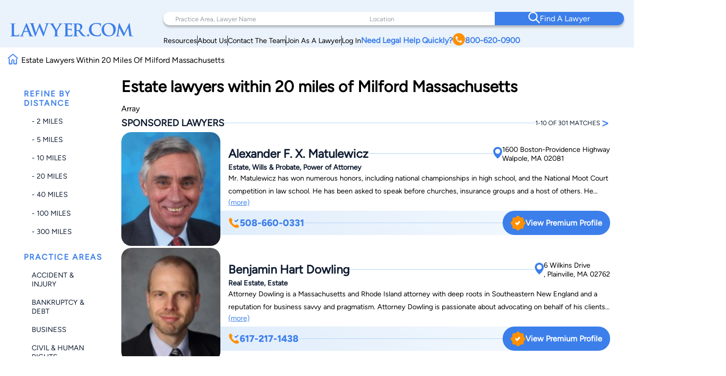

--- FILE ---
content_type: text/html; charset=utf-8
request_url: https://www.google.com/recaptcha/api2/anchor?ar=1&k=6LeCCcUqAAAAAJmQ_DbXR_ln5TRz0TwyvrSF5ROA&co=aHR0cHM6Ly93d3cubGF3eWVyLmNvbTo0NDM.&hl=en&v=PoyoqOPhxBO7pBk68S4YbpHZ&size=invisible&anchor-ms=20000&execute-ms=30000&cb=61vazlwudoqf
body_size: 48500
content:
<!DOCTYPE HTML><html dir="ltr" lang="en"><head><meta http-equiv="Content-Type" content="text/html; charset=UTF-8">
<meta http-equiv="X-UA-Compatible" content="IE=edge">
<title>reCAPTCHA</title>
<style type="text/css">
/* cyrillic-ext */
@font-face {
  font-family: 'Roboto';
  font-style: normal;
  font-weight: 400;
  font-stretch: 100%;
  src: url(//fonts.gstatic.com/s/roboto/v48/KFO7CnqEu92Fr1ME7kSn66aGLdTylUAMa3GUBHMdazTgWw.woff2) format('woff2');
  unicode-range: U+0460-052F, U+1C80-1C8A, U+20B4, U+2DE0-2DFF, U+A640-A69F, U+FE2E-FE2F;
}
/* cyrillic */
@font-face {
  font-family: 'Roboto';
  font-style: normal;
  font-weight: 400;
  font-stretch: 100%;
  src: url(//fonts.gstatic.com/s/roboto/v48/KFO7CnqEu92Fr1ME7kSn66aGLdTylUAMa3iUBHMdazTgWw.woff2) format('woff2');
  unicode-range: U+0301, U+0400-045F, U+0490-0491, U+04B0-04B1, U+2116;
}
/* greek-ext */
@font-face {
  font-family: 'Roboto';
  font-style: normal;
  font-weight: 400;
  font-stretch: 100%;
  src: url(//fonts.gstatic.com/s/roboto/v48/KFO7CnqEu92Fr1ME7kSn66aGLdTylUAMa3CUBHMdazTgWw.woff2) format('woff2');
  unicode-range: U+1F00-1FFF;
}
/* greek */
@font-face {
  font-family: 'Roboto';
  font-style: normal;
  font-weight: 400;
  font-stretch: 100%;
  src: url(//fonts.gstatic.com/s/roboto/v48/KFO7CnqEu92Fr1ME7kSn66aGLdTylUAMa3-UBHMdazTgWw.woff2) format('woff2');
  unicode-range: U+0370-0377, U+037A-037F, U+0384-038A, U+038C, U+038E-03A1, U+03A3-03FF;
}
/* math */
@font-face {
  font-family: 'Roboto';
  font-style: normal;
  font-weight: 400;
  font-stretch: 100%;
  src: url(//fonts.gstatic.com/s/roboto/v48/KFO7CnqEu92Fr1ME7kSn66aGLdTylUAMawCUBHMdazTgWw.woff2) format('woff2');
  unicode-range: U+0302-0303, U+0305, U+0307-0308, U+0310, U+0312, U+0315, U+031A, U+0326-0327, U+032C, U+032F-0330, U+0332-0333, U+0338, U+033A, U+0346, U+034D, U+0391-03A1, U+03A3-03A9, U+03B1-03C9, U+03D1, U+03D5-03D6, U+03F0-03F1, U+03F4-03F5, U+2016-2017, U+2034-2038, U+203C, U+2040, U+2043, U+2047, U+2050, U+2057, U+205F, U+2070-2071, U+2074-208E, U+2090-209C, U+20D0-20DC, U+20E1, U+20E5-20EF, U+2100-2112, U+2114-2115, U+2117-2121, U+2123-214F, U+2190, U+2192, U+2194-21AE, U+21B0-21E5, U+21F1-21F2, U+21F4-2211, U+2213-2214, U+2216-22FF, U+2308-230B, U+2310, U+2319, U+231C-2321, U+2336-237A, U+237C, U+2395, U+239B-23B7, U+23D0, U+23DC-23E1, U+2474-2475, U+25AF, U+25B3, U+25B7, U+25BD, U+25C1, U+25CA, U+25CC, U+25FB, U+266D-266F, U+27C0-27FF, U+2900-2AFF, U+2B0E-2B11, U+2B30-2B4C, U+2BFE, U+3030, U+FF5B, U+FF5D, U+1D400-1D7FF, U+1EE00-1EEFF;
}
/* symbols */
@font-face {
  font-family: 'Roboto';
  font-style: normal;
  font-weight: 400;
  font-stretch: 100%;
  src: url(//fonts.gstatic.com/s/roboto/v48/KFO7CnqEu92Fr1ME7kSn66aGLdTylUAMaxKUBHMdazTgWw.woff2) format('woff2');
  unicode-range: U+0001-000C, U+000E-001F, U+007F-009F, U+20DD-20E0, U+20E2-20E4, U+2150-218F, U+2190, U+2192, U+2194-2199, U+21AF, U+21E6-21F0, U+21F3, U+2218-2219, U+2299, U+22C4-22C6, U+2300-243F, U+2440-244A, U+2460-24FF, U+25A0-27BF, U+2800-28FF, U+2921-2922, U+2981, U+29BF, U+29EB, U+2B00-2BFF, U+4DC0-4DFF, U+FFF9-FFFB, U+10140-1018E, U+10190-1019C, U+101A0, U+101D0-101FD, U+102E0-102FB, U+10E60-10E7E, U+1D2C0-1D2D3, U+1D2E0-1D37F, U+1F000-1F0FF, U+1F100-1F1AD, U+1F1E6-1F1FF, U+1F30D-1F30F, U+1F315, U+1F31C, U+1F31E, U+1F320-1F32C, U+1F336, U+1F378, U+1F37D, U+1F382, U+1F393-1F39F, U+1F3A7-1F3A8, U+1F3AC-1F3AF, U+1F3C2, U+1F3C4-1F3C6, U+1F3CA-1F3CE, U+1F3D4-1F3E0, U+1F3ED, U+1F3F1-1F3F3, U+1F3F5-1F3F7, U+1F408, U+1F415, U+1F41F, U+1F426, U+1F43F, U+1F441-1F442, U+1F444, U+1F446-1F449, U+1F44C-1F44E, U+1F453, U+1F46A, U+1F47D, U+1F4A3, U+1F4B0, U+1F4B3, U+1F4B9, U+1F4BB, U+1F4BF, U+1F4C8-1F4CB, U+1F4D6, U+1F4DA, U+1F4DF, U+1F4E3-1F4E6, U+1F4EA-1F4ED, U+1F4F7, U+1F4F9-1F4FB, U+1F4FD-1F4FE, U+1F503, U+1F507-1F50B, U+1F50D, U+1F512-1F513, U+1F53E-1F54A, U+1F54F-1F5FA, U+1F610, U+1F650-1F67F, U+1F687, U+1F68D, U+1F691, U+1F694, U+1F698, U+1F6AD, U+1F6B2, U+1F6B9-1F6BA, U+1F6BC, U+1F6C6-1F6CF, U+1F6D3-1F6D7, U+1F6E0-1F6EA, U+1F6F0-1F6F3, U+1F6F7-1F6FC, U+1F700-1F7FF, U+1F800-1F80B, U+1F810-1F847, U+1F850-1F859, U+1F860-1F887, U+1F890-1F8AD, U+1F8B0-1F8BB, U+1F8C0-1F8C1, U+1F900-1F90B, U+1F93B, U+1F946, U+1F984, U+1F996, U+1F9E9, U+1FA00-1FA6F, U+1FA70-1FA7C, U+1FA80-1FA89, U+1FA8F-1FAC6, U+1FACE-1FADC, U+1FADF-1FAE9, U+1FAF0-1FAF8, U+1FB00-1FBFF;
}
/* vietnamese */
@font-face {
  font-family: 'Roboto';
  font-style: normal;
  font-weight: 400;
  font-stretch: 100%;
  src: url(//fonts.gstatic.com/s/roboto/v48/KFO7CnqEu92Fr1ME7kSn66aGLdTylUAMa3OUBHMdazTgWw.woff2) format('woff2');
  unicode-range: U+0102-0103, U+0110-0111, U+0128-0129, U+0168-0169, U+01A0-01A1, U+01AF-01B0, U+0300-0301, U+0303-0304, U+0308-0309, U+0323, U+0329, U+1EA0-1EF9, U+20AB;
}
/* latin-ext */
@font-face {
  font-family: 'Roboto';
  font-style: normal;
  font-weight: 400;
  font-stretch: 100%;
  src: url(//fonts.gstatic.com/s/roboto/v48/KFO7CnqEu92Fr1ME7kSn66aGLdTylUAMa3KUBHMdazTgWw.woff2) format('woff2');
  unicode-range: U+0100-02BA, U+02BD-02C5, U+02C7-02CC, U+02CE-02D7, U+02DD-02FF, U+0304, U+0308, U+0329, U+1D00-1DBF, U+1E00-1E9F, U+1EF2-1EFF, U+2020, U+20A0-20AB, U+20AD-20C0, U+2113, U+2C60-2C7F, U+A720-A7FF;
}
/* latin */
@font-face {
  font-family: 'Roboto';
  font-style: normal;
  font-weight: 400;
  font-stretch: 100%;
  src: url(//fonts.gstatic.com/s/roboto/v48/KFO7CnqEu92Fr1ME7kSn66aGLdTylUAMa3yUBHMdazQ.woff2) format('woff2');
  unicode-range: U+0000-00FF, U+0131, U+0152-0153, U+02BB-02BC, U+02C6, U+02DA, U+02DC, U+0304, U+0308, U+0329, U+2000-206F, U+20AC, U+2122, U+2191, U+2193, U+2212, U+2215, U+FEFF, U+FFFD;
}
/* cyrillic-ext */
@font-face {
  font-family: 'Roboto';
  font-style: normal;
  font-weight: 500;
  font-stretch: 100%;
  src: url(//fonts.gstatic.com/s/roboto/v48/KFO7CnqEu92Fr1ME7kSn66aGLdTylUAMa3GUBHMdazTgWw.woff2) format('woff2');
  unicode-range: U+0460-052F, U+1C80-1C8A, U+20B4, U+2DE0-2DFF, U+A640-A69F, U+FE2E-FE2F;
}
/* cyrillic */
@font-face {
  font-family: 'Roboto';
  font-style: normal;
  font-weight: 500;
  font-stretch: 100%;
  src: url(//fonts.gstatic.com/s/roboto/v48/KFO7CnqEu92Fr1ME7kSn66aGLdTylUAMa3iUBHMdazTgWw.woff2) format('woff2');
  unicode-range: U+0301, U+0400-045F, U+0490-0491, U+04B0-04B1, U+2116;
}
/* greek-ext */
@font-face {
  font-family: 'Roboto';
  font-style: normal;
  font-weight: 500;
  font-stretch: 100%;
  src: url(//fonts.gstatic.com/s/roboto/v48/KFO7CnqEu92Fr1ME7kSn66aGLdTylUAMa3CUBHMdazTgWw.woff2) format('woff2');
  unicode-range: U+1F00-1FFF;
}
/* greek */
@font-face {
  font-family: 'Roboto';
  font-style: normal;
  font-weight: 500;
  font-stretch: 100%;
  src: url(//fonts.gstatic.com/s/roboto/v48/KFO7CnqEu92Fr1ME7kSn66aGLdTylUAMa3-UBHMdazTgWw.woff2) format('woff2');
  unicode-range: U+0370-0377, U+037A-037F, U+0384-038A, U+038C, U+038E-03A1, U+03A3-03FF;
}
/* math */
@font-face {
  font-family: 'Roboto';
  font-style: normal;
  font-weight: 500;
  font-stretch: 100%;
  src: url(//fonts.gstatic.com/s/roboto/v48/KFO7CnqEu92Fr1ME7kSn66aGLdTylUAMawCUBHMdazTgWw.woff2) format('woff2');
  unicode-range: U+0302-0303, U+0305, U+0307-0308, U+0310, U+0312, U+0315, U+031A, U+0326-0327, U+032C, U+032F-0330, U+0332-0333, U+0338, U+033A, U+0346, U+034D, U+0391-03A1, U+03A3-03A9, U+03B1-03C9, U+03D1, U+03D5-03D6, U+03F0-03F1, U+03F4-03F5, U+2016-2017, U+2034-2038, U+203C, U+2040, U+2043, U+2047, U+2050, U+2057, U+205F, U+2070-2071, U+2074-208E, U+2090-209C, U+20D0-20DC, U+20E1, U+20E5-20EF, U+2100-2112, U+2114-2115, U+2117-2121, U+2123-214F, U+2190, U+2192, U+2194-21AE, U+21B0-21E5, U+21F1-21F2, U+21F4-2211, U+2213-2214, U+2216-22FF, U+2308-230B, U+2310, U+2319, U+231C-2321, U+2336-237A, U+237C, U+2395, U+239B-23B7, U+23D0, U+23DC-23E1, U+2474-2475, U+25AF, U+25B3, U+25B7, U+25BD, U+25C1, U+25CA, U+25CC, U+25FB, U+266D-266F, U+27C0-27FF, U+2900-2AFF, U+2B0E-2B11, U+2B30-2B4C, U+2BFE, U+3030, U+FF5B, U+FF5D, U+1D400-1D7FF, U+1EE00-1EEFF;
}
/* symbols */
@font-face {
  font-family: 'Roboto';
  font-style: normal;
  font-weight: 500;
  font-stretch: 100%;
  src: url(//fonts.gstatic.com/s/roboto/v48/KFO7CnqEu92Fr1ME7kSn66aGLdTylUAMaxKUBHMdazTgWw.woff2) format('woff2');
  unicode-range: U+0001-000C, U+000E-001F, U+007F-009F, U+20DD-20E0, U+20E2-20E4, U+2150-218F, U+2190, U+2192, U+2194-2199, U+21AF, U+21E6-21F0, U+21F3, U+2218-2219, U+2299, U+22C4-22C6, U+2300-243F, U+2440-244A, U+2460-24FF, U+25A0-27BF, U+2800-28FF, U+2921-2922, U+2981, U+29BF, U+29EB, U+2B00-2BFF, U+4DC0-4DFF, U+FFF9-FFFB, U+10140-1018E, U+10190-1019C, U+101A0, U+101D0-101FD, U+102E0-102FB, U+10E60-10E7E, U+1D2C0-1D2D3, U+1D2E0-1D37F, U+1F000-1F0FF, U+1F100-1F1AD, U+1F1E6-1F1FF, U+1F30D-1F30F, U+1F315, U+1F31C, U+1F31E, U+1F320-1F32C, U+1F336, U+1F378, U+1F37D, U+1F382, U+1F393-1F39F, U+1F3A7-1F3A8, U+1F3AC-1F3AF, U+1F3C2, U+1F3C4-1F3C6, U+1F3CA-1F3CE, U+1F3D4-1F3E0, U+1F3ED, U+1F3F1-1F3F3, U+1F3F5-1F3F7, U+1F408, U+1F415, U+1F41F, U+1F426, U+1F43F, U+1F441-1F442, U+1F444, U+1F446-1F449, U+1F44C-1F44E, U+1F453, U+1F46A, U+1F47D, U+1F4A3, U+1F4B0, U+1F4B3, U+1F4B9, U+1F4BB, U+1F4BF, U+1F4C8-1F4CB, U+1F4D6, U+1F4DA, U+1F4DF, U+1F4E3-1F4E6, U+1F4EA-1F4ED, U+1F4F7, U+1F4F9-1F4FB, U+1F4FD-1F4FE, U+1F503, U+1F507-1F50B, U+1F50D, U+1F512-1F513, U+1F53E-1F54A, U+1F54F-1F5FA, U+1F610, U+1F650-1F67F, U+1F687, U+1F68D, U+1F691, U+1F694, U+1F698, U+1F6AD, U+1F6B2, U+1F6B9-1F6BA, U+1F6BC, U+1F6C6-1F6CF, U+1F6D3-1F6D7, U+1F6E0-1F6EA, U+1F6F0-1F6F3, U+1F6F7-1F6FC, U+1F700-1F7FF, U+1F800-1F80B, U+1F810-1F847, U+1F850-1F859, U+1F860-1F887, U+1F890-1F8AD, U+1F8B0-1F8BB, U+1F8C0-1F8C1, U+1F900-1F90B, U+1F93B, U+1F946, U+1F984, U+1F996, U+1F9E9, U+1FA00-1FA6F, U+1FA70-1FA7C, U+1FA80-1FA89, U+1FA8F-1FAC6, U+1FACE-1FADC, U+1FADF-1FAE9, U+1FAF0-1FAF8, U+1FB00-1FBFF;
}
/* vietnamese */
@font-face {
  font-family: 'Roboto';
  font-style: normal;
  font-weight: 500;
  font-stretch: 100%;
  src: url(//fonts.gstatic.com/s/roboto/v48/KFO7CnqEu92Fr1ME7kSn66aGLdTylUAMa3OUBHMdazTgWw.woff2) format('woff2');
  unicode-range: U+0102-0103, U+0110-0111, U+0128-0129, U+0168-0169, U+01A0-01A1, U+01AF-01B0, U+0300-0301, U+0303-0304, U+0308-0309, U+0323, U+0329, U+1EA0-1EF9, U+20AB;
}
/* latin-ext */
@font-face {
  font-family: 'Roboto';
  font-style: normal;
  font-weight: 500;
  font-stretch: 100%;
  src: url(//fonts.gstatic.com/s/roboto/v48/KFO7CnqEu92Fr1ME7kSn66aGLdTylUAMa3KUBHMdazTgWw.woff2) format('woff2');
  unicode-range: U+0100-02BA, U+02BD-02C5, U+02C7-02CC, U+02CE-02D7, U+02DD-02FF, U+0304, U+0308, U+0329, U+1D00-1DBF, U+1E00-1E9F, U+1EF2-1EFF, U+2020, U+20A0-20AB, U+20AD-20C0, U+2113, U+2C60-2C7F, U+A720-A7FF;
}
/* latin */
@font-face {
  font-family: 'Roboto';
  font-style: normal;
  font-weight: 500;
  font-stretch: 100%;
  src: url(//fonts.gstatic.com/s/roboto/v48/KFO7CnqEu92Fr1ME7kSn66aGLdTylUAMa3yUBHMdazQ.woff2) format('woff2');
  unicode-range: U+0000-00FF, U+0131, U+0152-0153, U+02BB-02BC, U+02C6, U+02DA, U+02DC, U+0304, U+0308, U+0329, U+2000-206F, U+20AC, U+2122, U+2191, U+2193, U+2212, U+2215, U+FEFF, U+FFFD;
}
/* cyrillic-ext */
@font-face {
  font-family: 'Roboto';
  font-style: normal;
  font-weight: 900;
  font-stretch: 100%;
  src: url(//fonts.gstatic.com/s/roboto/v48/KFO7CnqEu92Fr1ME7kSn66aGLdTylUAMa3GUBHMdazTgWw.woff2) format('woff2');
  unicode-range: U+0460-052F, U+1C80-1C8A, U+20B4, U+2DE0-2DFF, U+A640-A69F, U+FE2E-FE2F;
}
/* cyrillic */
@font-face {
  font-family: 'Roboto';
  font-style: normal;
  font-weight: 900;
  font-stretch: 100%;
  src: url(//fonts.gstatic.com/s/roboto/v48/KFO7CnqEu92Fr1ME7kSn66aGLdTylUAMa3iUBHMdazTgWw.woff2) format('woff2');
  unicode-range: U+0301, U+0400-045F, U+0490-0491, U+04B0-04B1, U+2116;
}
/* greek-ext */
@font-face {
  font-family: 'Roboto';
  font-style: normal;
  font-weight: 900;
  font-stretch: 100%;
  src: url(//fonts.gstatic.com/s/roboto/v48/KFO7CnqEu92Fr1ME7kSn66aGLdTylUAMa3CUBHMdazTgWw.woff2) format('woff2');
  unicode-range: U+1F00-1FFF;
}
/* greek */
@font-face {
  font-family: 'Roboto';
  font-style: normal;
  font-weight: 900;
  font-stretch: 100%;
  src: url(//fonts.gstatic.com/s/roboto/v48/KFO7CnqEu92Fr1ME7kSn66aGLdTylUAMa3-UBHMdazTgWw.woff2) format('woff2');
  unicode-range: U+0370-0377, U+037A-037F, U+0384-038A, U+038C, U+038E-03A1, U+03A3-03FF;
}
/* math */
@font-face {
  font-family: 'Roboto';
  font-style: normal;
  font-weight: 900;
  font-stretch: 100%;
  src: url(//fonts.gstatic.com/s/roboto/v48/KFO7CnqEu92Fr1ME7kSn66aGLdTylUAMawCUBHMdazTgWw.woff2) format('woff2');
  unicode-range: U+0302-0303, U+0305, U+0307-0308, U+0310, U+0312, U+0315, U+031A, U+0326-0327, U+032C, U+032F-0330, U+0332-0333, U+0338, U+033A, U+0346, U+034D, U+0391-03A1, U+03A3-03A9, U+03B1-03C9, U+03D1, U+03D5-03D6, U+03F0-03F1, U+03F4-03F5, U+2016-2017, U+2034-2038, U+203C, U+2040, U+2043, U+2047, U+2050, U+2057, U+205F, U+2070-2071, U+2074-208E, U+2090-209C, U+20D0-20DC, U+20E1, U+20E5-20EF, U+2100-2112, U+2114-2115, U+2117-2121, U+2123-214F, U+2190, U+2192, U+2194-21AE, U+21B0-21E5, U+21F1-21F2, U+21F4-2211, U+2213-2214, U+2216-22FF, U+2308-230B, U+2310, U+2319, U+231C-2321, U+2336-237A, U+237C, U+2395, U+239B-23B7, U+23D0, U+23DC-23E1, U+2474-2475, U+25AF, U+25B3, U+25B7, U+25BD, U+25C1, U+25CA, U+25CC, U+25FB, U+266D-266F, U+27C0-27FF, U+2900-2AFF, U+2B0E-2B11, U+2B30-2B4C, U+2BFE, U+3030, U+FF5B, U+FF5D, U+1D400-1D7FF, U+1EE00-1EEFF;
}
/* symbols */
@font-face {
  font-family: 'Roboto';
  font-style: normal;
  font-weight: 900;
  font-stretch: 100%;
  src: url(//fonts.gstatic.com/s/roboto/v48/KFO7CnqEu92Fr1ME7kSn66aGLdTylUAMaxKUBHMdazTgWw.woff2) format('woff2');
  unicode-range: U+0001-000C, U+000E-001F, U+007F-009F, U+20DD-20E0, U+20E2-20E4, U+2150-218F, U+2190, U+2192, U+2194-2199, U+21AF, U+21E6-21F0, U+21F3, U+2218-2219, U+2299, U+22C4-22C6, U+2300-243F, U+2440-244A, U+2460-24FF, U+25A0-27BF, U+2800-28FF, U+2921-2922, U+2981, U+29BF, U+29EB, U+2B00-2BFF, U+4DC0-4DFF, U+FFF9-FFFB, U+10140-1018E, U+10190-1019C, U+101A0, U+101D0-101FD, U+102E0-102FB, U+10E60-10E7E, U+1D2C0-1D2D3, U+1D2E0-1D37F, U+1F000-1F0FF, U+1F100-1F1AD, U+1F1E6-1F1FF, U+1F30D-1F30F, U+1F315, U+1F31C, U+1F31E, U+1F320-1F32C, U+1F336, U+1F378, U+1F37D, U+1F382, U+1F393-1F39F, U+1F3A7-1F3A8, U+1F3AC-1F3AF, U+1F3C2, U+1F3C4-1F3C6, U+1F3CA-1F3CE, U+1F3D4-1F3E0, U+1F3ED, U+1F3F1-1F3F3, U+1F3F5-1F3F7, U+1F408, U+1F415, U+1F41F, U+1F426, U+1F43F, U+1F441-1F442, U+1F444, U+1F446-1F449, U+1F44C-1F44E, U+1F453, U+1F46A, U+1F47D, U+1F4A3, U+1F4B0, U+1F4B3, U+1F4B9, U+1F4BB, U+1F4BF, U+1F4C8-1F4CB, U+1F4D6, U+1F4DA, U+1F4DF, U+1F4E3-1F4E6, U+1F4EA-1F4ED, U+1F4F7, U+1F4F9-1F4FB, U+1F4FD-1F4FE, U+1F503, U+1F507-1F50B, U+1F50D, U+1F512-1F513, U+1F53E-1F54A, U+1F54F-1F5FA, U+1F610, U+1F650-1F67F, U+1F687, U+1F68D, U+1F691, U+1F694, U+1F698, U+1F6AD, U+1F6B2, U+1F6B9-1F6BA, U+1F6BC, U+1F6C6-1F6CF, U+1F6D3-1F6D7, U+1F6E0-1F6EA, U+1F6F0-1F6F3, U+1F6F7-1F6FC, U+1F700-1F7FF, U+1F800-1F80B, U+1F810-1F847, U+1F850-1F859, U+1F860-1F887, U+1F890-1F8AD, U+1F8B0-1F8BB, U+1F8C0-1F8C1, U+1F900-1F90B, U+1F93B, U+1F946, U+1F984, U+1F996, U+1F9E9, U+1FA00-1FA6F, U+1FA70-1FA7C, U+1FA80-1FA89, U+1FA8F-1FAC6, U+1FACE-1FADC, U+1FADF-1FAE9, U+1FAF0-1FAF8, U+1FB00-1FBFF;
}
/* vietnamese */
@font-face {
  font-family: 'Roboto';
  font-style: normal;
  font-weight: 900;
  font-stretch: 100%;
  src: url(//fonts.gstatic.com/s/roboto/v48/KFO7CnqEu92Fr1ME7kSn66aGLdTylUAMa3OUBHMdazTgWw.woff2) format('woff2');
  unicode-range: U+0102-0103, U+0110-0111, U+0128-0129, U+0168-0169, U+01A0-01A1, U+01AF-01B0, U+0300-0301, U+0303-0304, U+0308-0309, U+0323, U+0329, U+1EA0-1EF9, U+20AB;
}
/* latin-ext */
@font-face {
  font-family: 'Roboto';
  font-style: normal;
  font-weight: 900;
  font-stretch: 100%;
  src: url(//fonts.gstatic.com/s/roboto/v48/KFO7CnqEu92Fr1ME7kSn66aGLdTylUAMa3KUBHMdazTgWw.woff2) format('woff2');
  unicode-range: U+0100-02BA, U+02BD-02C5, U+02C7-02CC, U+02CE-02D7, U+02DD-02FF, U+0304, U+0308, U+0329, U+1D00-1DBF, U+1E00-1E9F, U+1EF2-1EFF, U+2020, U+20A0-20AB, U+20AD-20C0, U+2113, U+2C60-2C7F, U+A720-A7FF;
}
/* latin */
@font-face {
  font-family: 'Roboto';
  font-style: normal;
  font-weight: 900;
  font-stretch: 100%;
  src: url(//fonts.gstatic.com/s/roboto/v48/KFO7CnqEu92Fr1ME7kSn66aGLdTylUAMa3yUBHMdazQ.woff2) format('woff2');
  unicode-range: U+0000-00FF, U+0131, U+0152-0153, U+02BB-02BC, U+02C6, U+02DA, U+02DC, U+0304, U+0308, U+0329, U+2000-206F, U+20AC, U+2122, U+2191, U+2193, U+2212, U+2215, U+FEFF, U+FFFD;
}

</style>
<link rel="stylesheet" type="text/css" href="https://www.gstatic.com/recaptcha/releases/PoyoqOPhxBO7pBk68S4YbpHZ/styles__ltr.css">
<script nonce="-85mgkr7TvqpM-gr-Ac26A" type="text/javascript">window['__recaptcha_api'] = 'https://www.google.com/recaptcha/api2/';</script>
<script type="text/javascript" src="https://www.gstatic.com/recaptcha/releases/PoyoqOPhxBO7pBk68S4YbpHZ/recaptcha__en.js" nonce="-85mgkr7TvqpM-gr-Ac26A">
      
    </script></head>
<body><div id="rc-anchor-alert" class="rc-anchor-alert"></div>
<input type="hidden" id="recaptcha-token" value="[base64]">
<script type="text/javascript" nonce="-85mgkr7TvqpM-gr-Ac26A">
      recaptcha.anchor.Main.init("[\x22ainput\x22,[\x22bgdata\x22,\x22\x22,\[base64]/[base64]/[base64]/[base64]/[base64]/UltsKytdPUU6KEU8MjA0OD9SW2wrK109RT4+NnwxOTI6KChFJjY0NTEyKT09NTUyOTYmJk0rMTxjLmxlbmd0aCYmKGMuY2hhckNvZGVBdChNKzEpJjY0NTEyKT09NTYzMjA/[base64]/[base64]/[base64]/[base64]/[base64]/[base64]/[base64]\x22,\[base64]\\u003d\x22,\x22wqlMwr1mwoFkw4R5IMK3JRvCtMO6w7zCucKVYnhHwrFpWDt6w7HDvnPCo1IrTsOdMEPDqkTDjcKKwp7DlCITw4DCmMKzw68kUMKFwr/[base64]/w7HCsMOECRXDncOwYsKKU8KpI1UgwrLCucKuek3Cm8KTIkjCjMKib8Kpwpo8aBvCrsK5wobDq8OkRsK/w5IIw453JCMON25xw7jCq8OGQ0JNIcOkw47ClsOcwqB7wonDt2RzMcK9w6Z/ISHCiMKtw7XDvXXDpgnDu8KGw6dfeCdpw4UVw63DjcK2w7dhwozDgRsRwozCjsOoJEd5wplpw7cNw4QCwr8hCMOvw41qZm4nFXjCi1YUIFk4wp7ChFFmBn/DkQjDq8KBOMO2QWjCr3p/[base64]/[base64]/CrirDlsKaw5vCtiUebsKQSGMyYMOmVcOvwqPDksOTw6ouw77CusOMVlPDkkd/[base64]/DpcOJb07DoSnDscOsUx92w5PCr196w605YMKAHMOWQT4jwolofcKbKXQtwo43wqjDncKHMcOKWC/CniTCmWHDnXnDlcOTw5vDv8Ozwo9JMcOiDStwTVcnMiDCsW7DmwvCq3XDvUYoOMOpAMKVwqLCrhzDo2fDkMKCbj7Do8KDD8OuwrjDocK4csOJHcKyw7MHMk91w5rDm0/[base64]/CnQ4FwpMnI3/DtjvDi8OVwolWCcKFZMKewr0DZ1PDpsKHwqzCiMONw4bCoMOsTxrDrcOYAsOvw6lHcH9behLCssKhwrfDjsK/wqfDkWtQAGdOHwjCk8KNVMOoT8KVw6HDtsOewo1hSMOBd8K6w6nDm8OXwqjCuyMPEcKqEhk4FcK/wqVHWsOAUMKFwpvDrsKbdx0qFGTDhsKyc8KYDxQ7XV7Ch8OpF3kKNXUWw553w4EsWMOLwpQcwrjDth1hN3vCqMKLwoYDwrcVeRECw47CtsOMBcKzUmTCmcOaw4/CgcOyw6XDm8Otwp/[base64]/ClcORDcOCdMOyL2hCw5VsAMOpwrBLw4XCqFjDpcK6ZMK3wp/[base64]/[base64]/wqF2w61awrN4EsKpwq/CjsO/[base64]/w4LDnRgDwoXDqm3DsmvChMOLw7jDtzE7wr7DpMODwrHDpnHDocKbw5nCksKKf8OJY1AdMMKcbnB3CFs/[base64]/DpcO0w7dGGsKFw4vDn8KtwpEFOsKbfMOBB2fCpxfClsKOw55pa8OabsK/[base64]/Cj8OZJ8KaHUNTK8KNYUfDjMKHJHwmw7Mfwpg3XcKLUcOURwh7w5Emw47Cq8KGaDPDksKdwoDDh0h7XsOLezMFPMOaSRjCpsO0JcKwIMK3dGTDnQDChsKGTWgmVzJ/wp88TS80w63DhTzDoGDDggjCnR19FMOHG20Lw55Uwq3DssKyw4TDrMOsTxhNw4DCozFsw74bdhZZTWXChB7CmmXCiMOVwqEjw73DmcOew7d5HA0idcOdw7LCngrDin7CoMOKOcObw5PCqWXDpsOjAcKlwp8nQz95ZcO7w6YPMxXDhMK/[base64]/w6AiWsOPw4zCpTcswqfClsOIA31/wq8nCMO9BsKQw4VNDlPCqnt4NMKpXw7DmcOyI8KffAbDhirCq8KzSiMkwrlFwp3Ci3TDmjTCkm/Cg8OVwoLCgMKmEsOlw5RRD8O+w6wUwqhmUcOPSyzClxgXwoHDpcKtw6rDsHjCoF3CkQhYP8OoZsK/UwzDisOaw7Jrw7sudD7Cj37CncKDwp7ClcKuw7zDicK2wrbCsFTDiw0BMBnCjyxww6vDscO5CDg/EwtFw4PCuMOcwoJpQ8OuSMOZDGJFwonDhsO6wr3CucO9bzfCjMKow615w5vChxssL8KZw6goJRbDssKsMcOPP1vCq2IeRmFEYcOEQcObwqA+J8O7wrvCsl9pw6XCisO7w77CgcKGwpHCj8OWMcKdAMKkw6BuRMO2w550FcKlw5zDusKrYMOcwq4QO8OqwpJhwoLCgcK/[base64]/[base64]/CkVfCrjzDksKEw7E1w5jCksOpw5wsw6cuQ3UgwoNxFcOwbMOeOcKbwodYw6UOwqLDiRDDq8KzFMKhw6/CvcKDw6BjXW3CsDrCqsOBwp/DuSkcaTpdwrZwDMKbwqBkUMOdwpFLwr9kdMOyLU9owqPDrcK8CMOAw6oNRQ3CnibCqx7CpSEtZEzCmFLDv8KXSmZewpI7wo3Cpxh4YQ9cUcKqBnrChcO4S8Kaw5BYR8Ovw49zw6LDk8ONw5ACw40gw54afMOFw5szNlzDkyJEw5cdw7DCm8KGYRQtVMOMECvCkk/CkwZELztEwpgmwp7DmR/DohHCilI3wpXDr1PDklxbwrIDw4LDiTHDvMKJwrMJFmJGAsKAwojDvsKVw6/Di8OZw4LCjm8/KcOVw6piw6jDoMK0LhRnwq3DkEgOZcKww7fCmMOrPMOxwoIYB8O8JMKhSXl9w49bX8Ktw7XCrCvDu8KRHzEjZWETw5/DhUlRw7bDiBlwc8OlwrBiasOxw53CmH3CjcKCwq3Dik46GwrCsMOhLADDpVsdDSDDmcOmwqHDqsOHworClhPCssKUMh/ClsKdwroww6nCvEJWw4YMMcKrZcKVwp7Di8KOX0lFw5vDmDgSXxpePcKew4hvRsOZwrHCpQ/[base64]/DjsOQw6DDvF7CmcODOBo0P13ClsO9w57Dh8KjT8OjccOJw6PCrUXCucKCIEnDv8O/BsOUwqrDusO9QB/[base64]/wrDCrcOLw6bDp8KwwoDCpF4EFcOmB2d0w7DCrsOnwqXDrsKUwrXDt8KKw4Y2w6ReV8Kcw5DCpTlQZFoew6MGQcKZwpjDlMKlw7dIwpDCr8OCRcOIwpDCi8O8V3/DosKowqcyw7YUw5tCXFIqwqhhH1soKsKRUHfDiHwFHmItw7DDgcKFXcK1WMOww4kVw4hAw47CmsK5wq/ClcK+KgLDkHbDsDdiJQrCn8O7wqwoFWJ/w7vCv3RdwoPCpsKpJMO4wqkMwqMrwqV2wrQKwoPDmGbDoUrDsTrCvVnCuQUqHcOhEsOQa2fDn3jDlhkZJ8OQwoXCocKgw6I5QcOLI8O3wp/CmMK1LkvDmsOhwpgJwpVaw7jCksOocWbDlcKkE8OUw7/Dh8OOwqAOw6FhCzjCg8KqcwrDn0vDsWctVGpZUcOow5fChmFHZ1XDjMKrE8O+Y8OWDhVtaWpvUy3CkjbCkcKRw5zCqMK5wo5Ow7zDtxXCmwHCl1vCg8O0w5/[base64]/GjTDnsKzwprCv0fDlT8sZ1xawox5PkofwpXDgsKRwqlOw5tFw5TDscOnwrAiwphBwrjDpxXDqWPCmMK/[base64]/CgMOGZ8OowovCosOawqhdJsOaw7DCtsKcUsOgR1jDpMOpworDuhjDjjLCmMO/wqbCpsOfcsO2wrLChcOZVWvClj/Cog7Dn8OFw5xLw4TDjncHw4pgw6laM8Kmw4/DtxHDnMOWGMKaEWF9FsOJRhPCnMOjThlpeMOCC8K5w6obw4zCuwQ/BMOJwqhpcCfDn8O8w7LDisKUw6d4w4DCkh8wZ8KVwo4zIm3CrMObYMKgwpXDicOOPsOiRMKbw7JqTmc1wpfCszEoUsO/[base64]/OMO+OTJNwqnCv3JeF8OKwqlSbFzCqU5Bw5BPw5NqLXnDsj4sw7zDtcKYwpsoLMKMw50ReTPDlhlrI15+woHCrMKkTH4Bw5PDusKYwp/CucK8KcKyw73DucOkw5lgwqjCscOww4lkwoDCg8Kyw47Dghgaw6fCmC7DrMK2Hn7CvjrDqRrCoz9mL8OuYXPCrk1ewoVKwpxYwqXDlDkbwpJnwoPDvMKhw79Lwo3Dh8K/Mw1QJMO1R8OvK8OTwrnCsVjDpCDCpXA/wqvCim/DgAkxYcKKw7PDosK8wr3Cn8O7w6nDtsKaLsORw7bDknjDqW/DuMOzTMKoacKzJhFYw7LDoUHDlcO+OMOLV8KZMwsqHMORQcOOWwrDkh9+QcK2wqrDh8O8w6XCi1wDw7l0w7kvw4IBwqLChT7DrW0Bw5PDpxrCgMOqTxkuw59Fw6wywoM3N8KJwpoMGcKywonCgMKeWsK5LQ5GwrPCscKLfkFXCk/Du8K+w6zCsXvDkhDCqMODDQjCicKQw4XCpCxHccOqwpR+EHsZI8OAw5vDm0/[base64]/w7LDvi/CjsO9wpPCu8OtKzzCmT42B8OhE2fCu8OoI8OXYn3CuMOPecOzWsKfwqHDjlhew5QLw4bDnMO0woguVgjDgsKsw6owMUtvw5VwSsKzAQvDqcOHaVJ9w5rCr1INacOueWvDi8Ogw4XCjBrCtmHChsOGw5TCqGIyTcKQPG7Cg2TDgcO2w7h2wrHDoMKCwrgRMFDDgyI/[base64]/CrAtWw5RUwpMEwqhww6jDmMOqcsO7wqYowrNvAcKoK8OZUTfCpX3Dh8O8XMKKc8K/wr14w59NG8OCw5c6wrh4w7IvX8K0wqzCsMOgXQhfw50Pw7vDoMOVPcOUw4zCrsKOwp4bwq7DhMKnw6rDqMOXDQQwwo5pw7ouHw8Tw657ecOgMMOaw5l3w5N/w67ClcKCw7x/[base64]/CmA4bwrPDhHfDocO5PV5cw6NSUkgSwqPDkFXDtcKTesKZXih0Y8OVwrHDgCHCg8KbRMOWw7TCu1bDkHssMcOweG/[base64]/DvVwNwopmb8Knwo7CgsKkOMKDFTHCkRJEX0zCvMO/D2rCm03Ds8KiwpLCt8O/w6MJRznCk3TCtV4ew7xpTsKDAcKLBF3DksK3woMewrNtdFfCtHrCoMKhEyZFHAwLAX/CuMOcwqEJw5TCksKTwqJqJz4wPWkcc8OnK8O4w5gzXcOSw74wwo5qw77DiyrDkRfCkMKCfGYEw63Csyhww7DDv8KGw442w5VERsKEwox0DsODw4Ayw6zDpMO0XMKow6fDlsOnVMK9McO4CMOhZ3TCrAbDmGcSwrvCh25oBmTDvsORMMOrwpZ8wpI6K8OSwp/Dq8KQXy/CnzNDw4/DuxfDpnshw7dDw5bCqQw7ZQVlwoLDsxkSwprDnsO5w4xQwoAbw5LClsK5bjBiEwnDnyxvWMOXPcOBV1fCnsOdZFJQw7HDtcO9w5LCvFbDtcKGZ14/[base64]/w5ZALWlyU35kwog2w55Rw5/[base64]/Ci1hCGhLCv3jDkcKFMS5JG3LDvmNcw7MCwobCqsOlwrnDuGXDhcK6IcOiw6bCtzgiwq3CiknDolISTk7Dsy5Awq4ENMOow6Uiw7pdwq0tw7YTw5xsNMKIw4wVw7DDuRcxOynCj8OcZ8OJIsOnw6QaJ8KxTwnCu1E+wpHDjQbDo2xLwpEdw50bOjU/IALDohDCmcOzPMKeAAHDucKAwpZICQYLw5/CmMKCcxrDoCFuw6rDu8KQwq/[base64]/CkcOZwp7CmcKOSsKSwo1bHsK5w63CpcO1wr7Dn283dSLCtH8dwpfCsVnDiTd0wr0uEMK8wo/[base64]/CiwcVwqXCj8Kqwp/CrMKGPmXCkMKEHRAiw5YBwoFGwozDi2/Crg/DqWZWe8KPw5QRUcKvwrIkU3PCm8OuHApQEsKqw6rCuQ3CiCE+ClFJwpfDq8KNOcOew5o2wo1Cw4Qew7l4LcKTw6/DtMOvJyHDosOEwojCmsOgEHXCm8KjwprCl0zDpF7DpcKgZxkuR8KSw7h7w5XDqX/DlMOAEsKfXh7DpFLCnsKoJ8OnJUkTw4MWcMONwqMeC8O/NR0hwoTDjsKVwrpew7UlamDDk2ojwqXDo8KqwqDDocKbwqxcAh/CmcKCMFIywpPDlsKeNjIYc8OZwp/CmkjDscOuclErwqjClMKcPcOSbUDDnMOdw77DhsKSw6jDpj1cw7h8fBtqw51XfHguE1HDoMOHHEvChWfChEvDjsOqQmfDhMKuFhzChnTDhV1pOsKJwonCknXDp35mEVzDjEbDrcKfwpc/WVEUasOnZsKlwrfDqMOHCwTDpxrDucOuJ8OGwqHDksKfXE/DlHDCnjdSwrrCt8OcBMO0YR5jeiTClcKWIMOABcKHDlHCgcKwLcK5WRTCqnzDl8OjQ8Ojw7dpw5DCsMOtw43DhCo4ByfDrUU/wpzCtMKAU8OkwoHDtT7DpsKzwo7DicO6F1jCkMKVOkNjwooVIGHCo8KUwr3Dq8OUB0NUw4oew7rCnXJrw4UIVErDlSx/w5rDmV/DhUHDlMKpQWLDgsOfwqDDssK6w48oTwIiw4M8CcOXQ8OUWkDCl8KbwofCqsOjesOowoY/H8OmwpnCuMK4w5ZACcKUc8KyfyLDvMOuwpEiwrFdwr3DgW7ClMOaw47DvwnDu8KPwo7DusKDDMOaTklswq/Cgx49ScKAwo7DucKqw6vCt8KiTMKvw53Dg8KNCcO6w6nCscK3wqbDtmsXA08Ow4vCpS7CpEoow4AzNjVBw7cFcMOEwrUvwojDjsKXJcKoR39Fa1/CiMORKxoFVMKpwqAGK8OMw6DDiFY7fcKIEsO/w4HCizfDjMOqw45hKcOPw7zCqFFqwozCp8K1wrJvKnhzZMKCKC3DiFQ9w6QHw6DCuR3CsgLDpcKGw64Owq/DsGTCo8K7w6TCtWTDqMKua8OJw68KflXCtsOvZ2I0wrFJw7bCmcKMw4PDtMO3LcKew4NafBLDu8Olb8KISMOYT8KkworCtyrDm8Kbw4jCr3VcMUA6w7MTaxHDkcK1UilqAlxww6tbwq7CgsOHND/CucOcFXjDhsOAw47Co3HCscKzOsK/LcKewpFjwrIdw4/DiC3ChHXCiMKgwqRuRnIqNcK1w4bCg2/Dk8KrXzXCu3ttwr3DocOaw5UYwrvChsKQwrnCkizCi20YCTrDkj4HF8ONeMOBw6EKecKLUsOLO24rw7/CjMO+YDfCrcKIwrllf03DoMOyw6p5wowhDcOWBsOWOg/CinVIIsKHw6fDpDtnXMOJMMO+w5YZacOBwp4wOl4BwqswNHzDrMOdwodkYVTChXpwFATCui4uJMOnwqfCkSc6w4PDpsKvw5szBsKTw5HDpsOWE8K2w5PDjDnClTIZd8OWwp8Xw5xBFsKxwopVTMOQw6DChFt/NBbDmgQ7SCp2w4XCh13DmMKzw6TDv08OJcKdJ13Cvl7Dj1XDrQPDsErClMKiw7TCgz8mwq9IfcKdwpjCvnfCnMODcMOawrPDkgwGQmzDpcOawrPDlWsLM1DDr8KHJ8K/w7R/wrLDpcKjRnDCiH3DphbCpcK0wqfCoV1tS8KXKcKzCsKxwoZKw4HDmDvDi8Oew78HLcKuZcKwTcKSU8K9w6R/w656wqBtC8Ohwq3DuMK+w5ZWw7fDnsO4w6dKwqohwqABw6bDg1xEw6pYw6bDsMK9wrDClhDCqWvCjw7DuR/DksOGwqnDncKPwrJiHjYgIUMzaXDCi17CvsO/w6PDs8K3H8Ksw6tPJDrCi3g3SCPDtX1JUcOdLMKjOT7CvFTDriLCtV/DqTnCvsO7J3kgw7PDj8O9D17Cq8OJRcO1wolzwpjCicORw5fCicOKw4LCq8OWTMKVSlXDkMKAUVQ8w7zDnQjCpMKmBcK0wrQGwqvChcO0w5AawoPCsG0JHMOPw7MrLWJiY2E5E1A5WsOLw4ptWAXDhW/[base64]/CrcK0w47DvB/DkUlqw6vCmMO/wr0Vw5LCmsK5UcKUFcOQw77CtMOXDjEwEx7CuMOePcKzwoU+J8KyBHPDv8OZKMKZKlLDqAjCgcOGw67CgzPCl8OxAsKhw57CgWdKKx/[base64]/DvsOkFcKoblDDtMOZwp5aw6DDhsOaAcKtwq10w5ooM2A8wrRICHzCiDbCohvDgy/DsgXDmRdBw6LClzLDusO9w5HCuyrCj8KlaRpdwottw5UEwpTDrMONexRLwqQHwop3cMKyZ8KqbcOTfjM2D8Krbi7Dv8KKTMO1Xx5aw4/Do8Oww5zDmMKpHHkbw6Q5HiDDhE7DncOUC8KTwo7DlSrDn8OKwrZnw78Pw7wWwpBMw6LCpjx+w6s4QhJZwobDg8KOw7zCh8KhwrLCmcKuwoAYXURzX8KTw4AWdRRVEiBoMF/DlcK3wqYfEsKWwpwYQcKhc0fCux/[base64]/[base64]/ChcKRwrk9w4LCkiLDoGA2wrPDvFvCmEtSWmvDpXnClMOkwovClU/CjsO2wpLDu17DhMK6RsOCw5fCmcObZxY9wr/DuMOTfRvDqVVNw53DvyQHwqgDC3bCqhh+wqsLGAHDiUnDp3fDsXptJnwBG8Omw4tqAsKMFSfDpsOKw4zCscO1R8OqPcKGwqTDsCfDg8OCckIpw4nDigrDgMK9E8OWJ8Oow63Di8KEFMKfw4LCnMO+M8O/w6fCtsOMwqfCvMO3Wzdew43DnBfDtsK8w5x2QMKAw69IXMOeAcO9HgzCksOGRcOxesOXwrZIY8KHwpjDnjdVwpIQUT4/C8OpaDfCp1sBGMOcYcOhw6nDpHTCrXzDsXsww7jCrzcYwonCmBhYAAPDksOWw68Iw6dLHyjCiTJGwozCkFU/DmTDqMOHw6bDuypMZcOaw50yw7fCoMKxwp/DksOTOcKPwpgWO8OKVMKaSMO5JWgCwq7Cm8KrEsK3exdtJ8OcPxPDo8OPw5IdWBXCiXHCqCrCnsOPw5/DtSDChg3DsMO7wocBwq9Hwqcnw6/CicKZwq3DoDQCw5t1W1nCnsKBwoFtCl4EYWV7F1zDusKODCEdBiZFYcOdKMOJDcKwKA7CosO+FyvDicKVFsKCw4HDuwBkDz08wq0mQMOZwpfCpzc0AMKKKyjDvMOCw75rwrcZd8OBSx7CpB7DjChxw7s5w7/CuMOPw4/CgCEEBnItfMOiF8OJHcOHw5zDhjlIwqnCq8OxVxFgYMOAHsKbwp7DgcOcbwDDp8K0wodjwoEybR7DhsK2fynCpmRsw6rCpMKqLsK/wrrCrhwFw5jDscOFIcOfHcOXwoc6AHzCgT0qbxdWwoXDrggBDcODwpDCpifDkMOfwr80CBjCrWHCg8ObwrdwFX91wog8b27CjTnCi8OJDw0fwozDnDYiSl8cbk08XxnDsD5+w6w+w7VaHMKpw5ZpQcOKXMK/wqhFw7sBRiE6w4nDsUBbw6t5NcODw55hwrrDnU3CpWkFZcOow71NwrwQaMK3wrzDjBjDpiLDtsKiwrHDm3lJXRZCw7fDqhkQw5DCnhTDm2TClVYQwr1fesKvw68gwoR/w685HcK8w4LCmsKQw4AeWFrDucOLLysxX8KEUcK/DwHDrcKiNsKGCyNfWMONd3zDhsKFw5rDp8OzcSDDnMO+w6TDpsKYGw8Twp3CrWfCi0wKwpwnKMKTwqgdwpcQAcKww4/CmVXCliZ7w5rCncKbIHXDq8Ofw6AGH8KEMBXDiErDjsOew5XDnzbCnsK1fwnDhgrDqhBiL8OVw4gjw5cXw50ewoR7wrEAY09rGH9edcKiw4DDtcKzfkzCk2DCisOzw65+wrrChcKPDQTCmVxzfsObCcODAXHDkDgtGMODIgnClWPCo1INwpJ/I13DtxBOw44bfDbDnlrDo8K/XDTDgQ/[base64]/[base64]/R8OhIXNZwrzDn1dlHwrCnk5rI8KgCiRrwo/CrcOtMmjDksOBKsKLw53CvcONN8Ohwpo1wovDqMKYNsOsw5XDlsK8W8K7B3TDjzrDnT5mUMKhw5nDgMOmw7F+w4cGCcK8wodiHBrDvQ5MG8OXAcK5fSUIw7hHQ8OzGMKfw5TClMKEwrt0dDHClMOUwqPCnjXCuzXDu8OMOMKiwr7DqHjDjH/DjVzCllYQw7EVbsO0w4XDscOdw7gEw57Co8OlMBxSw6lwccOCUmdbwrR4w6bDoAZncVTCrCTChMKKw71LfsOrw4MHw70fwpjDt8KDNFIHwrXCsjEpUsKpfcKMEcOowofCpw8CbMKSw7HCssOsNlB6w5DDncKMwodKR8OKw4/CvBkLc2fDgzXDqMObw7Juw5PDnsK9wonDnBTDkAHCpijDoMOZwqtzw4hHdsKywoxuZC1qcMKUYktLJMOuwq5Ow7DCvifCjHbDmGPDlsKDwqvCjFzCqMK4wqLDmkbDv8OQw5/[base64]/[base64]/CuzAfw53DqFTCn1ISwpLCksOKw5PDmzbDgcKsPGQgLsKGw6rDql5VwpDDmsObwrzDvMKCHBDCjHt3FitbRzrDgWvCt0TDlVshwpoRw6TDpMO8Rkk+wpDDrsO9w4IVUHzDgsK/W8OMSsO0HsK6wrJCCEEYwopLw7LDjULDvMKeRsKzw5XDssKOw7fDvhRxRHh2w4V2OsKMwrQNLg/DgzfCl8Kxw4fDn8Kxw7rCpcKZNCbDtsOnw6PDj37Cv8OfW27CtcO8w7bDvVLDjk0WwocZwpXDt8O2HydIAGHDjcOUwrPCiMOvS8OQCcKkCMKIZ8OYDsO7VRbCmg9zF8KQwqvDjcKnwqHCnUQ/PcKAwpnDn8OYYlIkwofDhMK/O1bChHceWXHCqwwdRcOGVTLDsjIMU0DCgsKfBTjCuFkKwr50AMOlXMKcw53DjMOrwoJ7w63DjwbCvsKhwrfCqWQDw57ClcKqwrERwp5VHMOow4gtHcO3bHhgwrPCgMOGw4ljwqs2wq/[base64]/IcOiHcORDMKvw4ooUcO0LDDCjGBeewkAw7DDtjkYw7/DhcOjdcKhc8ObwpPDksOAan3DpcOpImkXw57Dr8OwN8KsfnrDlsOKBCvCqsKRwph4w4dBwqjDncKvVWUzCMOAexvCmEZjR8K1HhTDqcKiw7xkeRXCrl/CqVLCojzDjBwWwo9Ew7vCpV3CmSxSMsO8WCEgwrzCucKxN0rChzLCuMO3wqAiwqM2wrAKHxHCmh3Dk8KLw6Rfw4QXUVl7w70MEcK8fsOVQ8K1wotMwoTCnnJ6w5zCjMK2Wh/DqMKbw4BRw73Cm8KjA8KXfHfCrHrDhBHCpE3CjzLDhy5gwpRAwq7DgcOBw4J9wq0DHMKfES5dw6zCjMOBw7/Do2dRw6s3w7nChcO8w6hwb1nCksKTcsOdw50AwrLCi8KlS8KIP2lHw4YQLA0Mw6bDo1XDmDnCicKpwqw7dWLDlsKHdMODwp9xZGTDt8KNYcKGw7vDoMKoAcK9EBU0Y8O8ezxRwrnChcKnM8O1wrkVDMOlQFYlZQNzw79uOcKxwqHCkGnCox/DplwnwrfCtcO2wrLCr8O0WMKNXj47wqMlw4MIecKMw5tjLgRqw71ERmIddMOqw53Ct8OzWcO1wpfDiiTDkBbCoAzCoxd3bsKuw7E/w4MRw7JAwoRawr3CoQ7ClEZiOgNSRynDm8OOSsKWXlvDt8KPwqt9AQQZEsK5wrs8C3YTw6Uya8K5woNEN0nCtzTCqMKlw54ReMK/NsKSwqzCrsOTw74KPcKDCMO3fcKTwqQpA8OZRgF/[base64]/w74hDsOxdMOaXwHDlcOLwphTTMKibCg7ecOAAi7CsC8ww6cAG8KrEcOkw4xZZWoLfMKRWwjDiDkhfRbCvHPCiBUwYsOiw73CqsK3di1lwpMywrBGw7ALZREMwqYjwoDCpTvDj8KuOWg5H8ORIzMpwpQBbnwvKxAebxwoGsK/bMKWacOVHADCuQnCs25Fwq9RThgCworDm8OXw7jDkMK1cFbDtQBDwrViwpxzXcOAcHfDrlwLUcO2CsK3w6TDoMOCdnxOIMOzEFtiw7HCgUAtEzhNS2JjT3AqWcKRdcKswqwkP8OoL8OdBsKHAcO/C8ObCsO8P8OFw7NXwoIBcsKpw5xTRCUmNmR0FcKRaxxZLXIywqLDqsOgw5N9w4VIw4l0wqNlKhVVLGDDlMK1w4USYkjDt8OTWsKEw6DDscO7esK0H0bDlnzDqXghwpfDhcOAagfDl8OuRsKMw50Nw7bDhQkuwptsJltbwqjDi1jClcO6TMOQw4/CmcKSw4TCgBHCnsK+XcO6wrwrwonCksKMw4rCtMKNdsK+c3lwZ8KbAATDiDLDksKLPcKNwr/DucOEEQMywp3DvsOQwqREw5fDoxvDs8OXwpDDtcOiw7bCgsOcw6A+NgtGNgHDnmMKwrQrw5R5B1waHW3DncKfw7LCoX7ClsOYOgrClzrCrcK4McKmU3rCp8OrJcKswoIHAXF8NsK/wp42w5vChyRQworChcKic8K5wpgPw48wOsOUBSrCn8K0L8K/EwJPw4HCgsOdKsKUw7ICw4BWLhtTw4LDpy4YAsKeO8OrWjA+w4w9w7vCkcKkCMOvw4ZkE8OOKMKkZQJhwpvClMKFW8OaScKWCcOKX8OyPcKuQU5cIMOawpZew6/CpcKWwr1rJBfDtcOcwp7CohlsOiswwqDCuWwJw6/DlW3CrcKqwo0nJSDCs8KpejPDtsKDAn/DkjfDhlt1WcO2w4TDnsKHw5YOEcKuBsKawp8owq/Cs19WMsOXUcOvFSMbwr/DgUxmwrMwIMOPVMOXI2/[base64]/Csm9FesKTwpPCnxbCm0bDvF9lw68TwrTDtcKVw4zCsistVMO3w5HDnsK9SsOPwqzDiMKxw6PCmQ9Cw4hKwopswql4w7bCqixuw44pX1/Dh8KaJjDDhVzDi8ObA8KSw65+w5YUF8OVwpzDlsOhGkDCqhsWHT/DnEEBw6Iew5/DtFANOHjCnUwxK8KZbU8ywoR/[base64]/CmgxVYxLCucOLw4IFSMK0JcKswqF5wqdJwro/DXxrwqXDiMKMwqrClW5dwqPDt08UDhNlAMOoworCrnzCkjQowpXDoSULW3R9G8OBNU/CicK4wrHChMKZQX3DsTtjKMKcw5wVBnbDqMK0wqITe38eWsKow6PDng/CtsOvwrENIUfCl2JTw7F4wpJdCMOLORXDunLDvMOmw7oXw79OXTjDpMKsQUjDnMO/w7bCsMKgYjdBEcKMwojDqnATUGYkwo1QIzzDnG3CqHdBF8OCw5UBw7XCiHbDrQrDpjjCihbCtAXCssOiasKTYn4Vw44BRz1kw4wIw40BEsKJEQE3TlQ6BAVTwrHCknLDoAXCn8Oaw5IvwqMFw4PDhcKEw7dTRMOVworDgMOKGnjCvWvDr8Oow6Aywq4uw7IaIF/CgWh4w7YWdznCssO8EsOrU3TCunkRYMOUwoQwdGAFQ8Oww4nCmjwuwonDksObw47DgsOLFiR1YcK0woDCnsOcQg/CqcOlw4/[base64]/[base64]/DrHjClnTDhMOrTH/[base64]/[base64]/Cp0d1wqLDlxd6Q3nCnUjDuG58w61tOsOtQxdWw6gqDj9qwoHCqjDDl8OYw7p/dMOcDsOxFcKkw4EfNsKYw7zDg8ORccKcw4/CncOwM3TDv8KHwrwdJGHCoBzCuhwfO8O/QEsTw7DClEfCqcOQO3fCg3BZw5NywoDDpcKJwqHDr8Okfi7DtAzCvcK0w77DgcKuXsO7wrsQw7TCm8O8NBcOEGE2GMOUwo7CqWrCnWnCiR4jwpsbwqbCkMK4MsKbGhbDvVYVacO0wovCr1koSnEQw5XCmxB/w69PQVPCowfCkiAoLcKew6/DvMK5w7gHNFHDucOowpzCisK8LsOKQcOyQcKOw6/[base64]/Bk4gElXCuEjDpUYmw4saQsOpLA4kw7nCk8OXwo7DrgM7HsO/[base64]/Djw/Dl8KHw73CscKra2rCtnYvQsONwpLClcKrwrVdMixoDA3CsShAwozDl0M7w4jClcOPw6TCoMOowrTDhA3DmsOOw7/[base64]/Cg8KLwq4Ow6lVDcOQwp8iX38SABpDw6QSfQTDjlkUwovDiMKJTmk1R8KbPMKNNyBEwqzDuXJ4TSl3W8KpwoTDrzciwo4kw4k+QxfDgwnCq8OEAMKOw4rCh8OCwrjDmsOGFgDCmcK3axrDncO3wrVowrzDnsKMwo99T8KywrVOwrMawoTDnGc/w5FrTsOfwpULOcOZw4PCrMOZw54WwqfDjsOSZ8KUw5h2wpLCtTcYH8Oww6YNw47CjFDCnGHDihccwoRRYSvCpXnDrRg8wpfDrMOoRCFSw7FgKGvClcONw5nClxPDhCrDoy/CksORwrxFw4BWwqDDsynCu8ORYMKBwps4Xl92wrk9w69YflR1X8Ofw7dYwqHCuTZiwrvDuGjCmxbDv3dfw4/[base64]/DlsKrUkfCoMKAP8OHwrnCpMOIwprDjcOKwqFTw4F+wrBSwpvCoHPCmG/DrSvCrcKWw5rDuSl6wq0fSMK9PcKJHMONwpvDncKFWMK4w6tXbGxmBcOjLsKcw6I5w6VyR8K/wq01Xytfw7UrWcK2wqw7w5rDqmJQbAHDs8OCwqzCvcO6MzHCgcOww48bwrw5w4pTJsK8Q0RGdcOYW8OzJ8OwNEnCg2cewpDDlB4jwpR2w6w8w7/CvXsoNcKkwonDj1Qaw5DCv0PCu8KQPV/[base64]/ChMKzw6ZowrdVbULCj8OPwqZ8FMOLwq58bsOzWMKzKsOkB3Vsw5UUw4Jfw5/DtzjDhAHDpsKcwpPChcKnacKRw4nCjkrDn8OOD8KEVG04SDowOsK3wrvCrjpdw7HCol/CgjPCojwswr/[base64]/CoQDDjcKMXBYdASjDqMOyYDvDmsOSwrxqw6fCgUBOw7pMw7vCni3Cs8O6w4TCgsOvGMOHJ8OzMcOCI8Kww6lxZMOIw6rDmkNlfMKCF8KrZsORFcOyAAnCisK+wr0CcCjClmTDu8Kfw5LCmxUmwo93wr/[base64]/akc+w47CocK6wppkK8OywrV2aDLCvmkRw5fDmsOtw63DvXEvTR/DilllwrURH8OdwpzCqwnDlMOVw7MrwoANwqVDw4Ebw7HDmsObw7vDpMOgfcK5w5Vlw5TCtmQiVMO7JsKhwqDDq8K/wqXCg8KTbMK/[base64]/woHDkMObSRB0w40KworChQM6aDfDvRvCtsOowrHCqj57PsKHCcOgwq3DoVPCtmXCicKuAFY9w5VATmrCgcOhCsO6w5bDh0TCmMKAw44/W0NKwp3CnMOewpUQw53Ds0fDoyrCnWUcw6vDicKuw47DkcOYw4DCoi0Aw40RZsOcBGfCsSnCvkkFwqIXJXoaK8KywpBrE1sFekPCrwXCmcK1OMKdSTrCrDBvw6xEw6TCrkBNw4AJfTLCrcKjwoBuw5bCsMOiW3oTw5bDrcKYw6h/KMO7w7Jow7TDpcO0wpAew4MQw77CucOJfS3DpzLCkcO6RGlRwqdJBHbDkMKeKsKrw69Uw49fw4vDn8KCw4lswoHCosOOw4/Ct1Q8bwDCm8K8wpnDgWZGw4ZawpfCkn16wonCs3bDi8K/w6Nhw5bCqcOdwqUrI8O3AcKgw5PDg8KVwrJ4CFs1w459wr/CiifDjhBWTX4oL3PDtsKnY8K7wqtRKcOWWMK8fSFMVsO5LzkKwpxmwoUVY8KtXsODwqXCpCfCvgwAR8K/wrDDhC0ve8KhF8OLdHkxw77DmMOZNmTDucKAw6wLXTnDncOow7pXcMKHXQ/DnXBewpduwrPCncOZU8OdwofCiMKDwqHCnVxww5DCkMKUCxTDj8ONw5Q4M8OADQ9Bf8K3fMOZwp/Ds3YqZcOONcOUwp7CkQvDnsKPd8KWBV7CncKOOsOGw78DbHsAQcKyJ8OAw7/Ct8K1woB+XMKve8Omw4tPw5jDq8K3MmrCkjYWwolxCVxtw47Dnj/[base64]/w67Cs8Okw5kMwq7Dliwgw47CsSjCgkzCrMKfwqYKwqfDicO8wrMKw6vDrMOYw5DDt8KrUMO7BU/[base64]/[base64]/DoMKNYMORw6xjwq/CssKXwrFiPMOrX8KJwpEUw7LCgMKBZnTDnsKsw7nDhHEBw5E8SsKawrlzc0TDhsOQNhpfw6zCuXZ6wqjDnnTClzPDmEXCgCtawonDv8KkwrPCv8OdwrkEEsOrasO9YsKFUWXCr8K+NQ55wpDCn0Zmwr4BC34ZIm4tw6bDjMOqwpvDu8K5woREw4dRSWY/wqJ6UU7Ck8Kfw57CnsKywqLCrVrDtn8NwoLDoMOuBcKVRVHCoAnDn3XCu8OkXkQnF2PCgGPCs8O2w4FDEj5xw7nDmAkBb1jCqUbDmg1XYTnCgsKHdMOoTwt/wohxHMKvw7otDUo+QcOaworCpcKTEydew7nDscKmPk9VDcOkFMOpXBnCjU8KwrjDmcKjwrdDJgTDosKwIsKSP1/[base64]/ClFbDq8Odw4o/[base64]/UcKjMxTDrkfCnsOywrnDv8KRw6vDmMOqIFtbw7BXTjYqasOdZwDCvcOcW8KIbsKuw7/CjE7Djx8vwrJUwplJwrrDtjpKVMOvw7LDqF5Gw7xfDcK/wq7CqMOcw5RWHMKWMA5ywofDjMKDGcKPacKGN8KGw5Mqw4bDtyE9w7hUVwEWw6vDpsOzwpzCmHAITMOKw4vCrsKYaMOkQMKSe35gw6Zyw5jCi8KIwpLCncO3HsOlwrBGwrgoYsO/wpbCoUtefsO8IMOwwo9OLXfCkXXDvgrDqEbCtMOmw7x6w5/CsMOZw50OTz/[base64]/wqdbJsK9wrnCpcKVw6pnw4NWw7g5woRlLMOrwoBsPi3CoXsCw4vDjCzCisOzwpceUkHChBp9wr14wp8hPsKLTMOawq0pw7oAw7JIwq5mZVDDhALCnz3DgFR5w5PDlcKoRMOEw7nDjMKRw7jDmsKXwoXDpcKaw5XDncO/L05+dRVzwoXCtjp7dcKlFMOjL8K7wrUPwqTDrwwhwrIQwq11wpVyTW8xw5omTnA9NMKeIMO2ElUow4fDhMOHw7HCrD41dMOCfh3Cq8KLC8KiA0vCisO8w5k3MsO9ZcKWw5AQW8OOe8K7w4Uww7Flw6jDoMOHwp3ClGjDhsKow5QvGMOj\x22],null,[\x22conf\x22,null,\x226LeCCcUqAAAAAJmQ_DbXR_ln5TRz0TwyvrSF5ROA\x22,0,null,null,null,1,[21,125,63,73,95,87,41,43,42,83,102,105,109,121],[1017145,623],0,null,null,null,null,0,null,0,null,700,1,null,0,\[base64]/76lBhnEnQkZnOKMAhnM8xEZ\x22,0,0,null,null,1,null,0,0,null,null,null,0],\x22https://www.lawyer.com:443\x22,null,[3,1,1],null,null,null,1,3600,[\x22https://www.google.com/intl/en/policies/privacy/\x22,\x22https://www.google.com/intl/en/policies/terms/\x22],\x22Hj0BnkapuG/b6nGTDUkCyYyx7O1Sw3hCabCTHVeP1qY\\u003d\x22,1,0,null,1,1769405166188,0,0,[108,100,133],null,[224,88],\x22RC-3IrG41A1sho_oQ\x22,null,null,null,null,null,\x220dAFcWeA480y7J-JKbtyy4pmeffv2pNbx0o-b3VAgHjIAmfJgyf1anYpU-vJIOTsksGpqqWA_MAtbMChccGisA0VOdMjKW6hT1yg\x22,1769487966088]");
    </script></body></html>